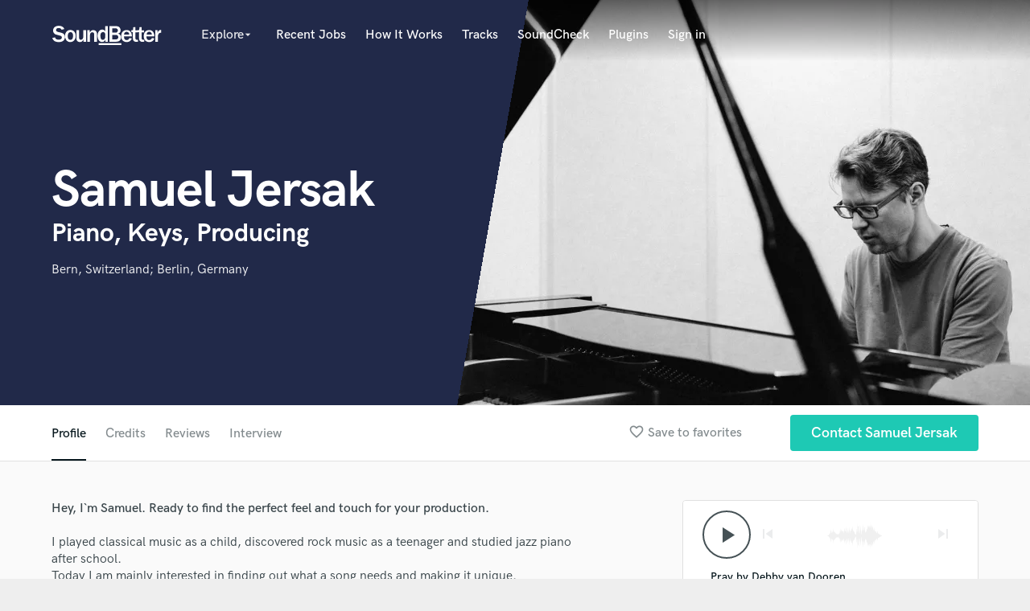

--- FILE ---
content_type: text/html; charset=utf-8
request_url: https://www.google.com/recaptcha/api2/anchor?ar=1&k=6Ldz1-ISAAAAAC-cNJnj4siHO0Gswu3die0mxASV&co=aHR0cHM6Ly93d3cuc291bmRiZXR0ZXIuY29tOjQ0Mw..&hl=en&v=PoyoqOPhxBO7pBk68S4YbpHZ&size=normal&anchor-ms=20000&execute-ms=30000&cb=s4ce9153m7s8
body_size: 49261
content:
<!DOCTYPE HTML><html dir="ltr" lang="en"><head><meta http-equiv="Content-Type" content="text/html; charset=UTF-8">
<meta http-equiv="X-UA-Compatible" content="IE=edge">
<title>reCAPTCHA</title>
<style type="text/css">
/* cyrillic-ext */
@font-face {
  font-family: 'Roboto';
  font-style: normal;
  font-weight: 400;
  font-stretch: 100%;
  src: url(//fonts.gstatic.com/s/roboto/v48/KFO7CnqEu92Fr1ME7kSn66aGLdTylUAMa3GUBHMdazTgWw.woff2) format('woff2');
  unicode-range: U+0460-052F, U+1C80-1C8A, U+20B4, U+2DE0-2DFF, U+A640-A69F, U+FE2E-FE2F;
}
/* cyrillic */
@font-face {
  font-family: 'Roboto';
  font-style: normal;
  font-weight: 400;
  font-stretch: 100%;
  src: url(//fonts.gstatic.com/s/roboto/v48/KFO7CnqEu92Fr1ME7kSn66aGLdTylUAMa3iUBHMdazTgWw.woff2) format('woff2');
  unicode-range: U+0301, U+0400-045F, U+0490-0491, U+04B0-04B1, U+2116;
}
/* greek-ext */
@font-face {
  font-family: 'Roboto';
  font-style: normal;
  font-weight: 400;
  font-stretch: 100%;
  src: url(//fonts.gstatic.com/s/roboto/v48/KFO7CnqEu92Fr1ME7kSn66aGLdTylUAMa3CUBHMdazTgWw.woff2) format('woff2');
  unicode-range: U+1F00-1FFF;
}
/* greek */
@font-face {
  font-family: 'Roboto';
  font-style: normal;
  font-weight: 400;
  font-stretch: 100%;
  src: url(//fonts.gstatic.com/s/roboto/v48/KFO7CnqEu92Fr1ME7kSn66aGLdTylUAMa3-UBHMdazTgWw.woff2) format('woff2');
  unicode-range: U+0370-0377, U+037A-037F, U+0384-038A, U+038C, U+038E-03A1, U+03A3-03FF;
}
/* math */
@font-face {
  font-family: 'Roboto';
  font-style: normal;
  font-weight: 400;
  font-stretch: 100%;
  src: url(//fonts.gstatic.com/s/roboto/v48/KFO7CnqEu92Fr1ME7kSn66aGLdTylUAMawCUBHMdazTgWw.woff2) format('woff2');
  unicode-range: U+0302-0303, U+0305, U+0307-0308, U+0310, U+0312, U+0315, U+031A, U+0326-0327, U+032C, U+032F-0330, U+0332-0333, U+0338, U+033A, U+0346, U+034D, U+0391-03A1, U+03A3-03A9, U+03B1-03C9, U+03D1, U+03D5-03D6, U+03F0-03F1, U+03F4-03F5, U+2016-2017, U+2034-2038, U+203C, U+2040, U+2043, U+2047, U+2050, U+2057, U+205F, U+2070-2071, U+2074-208E, U+2090-209C, U+20D0-20DC, U+20E1, U+20E5-20EF, U+2100-2112, U+2114-2115, U+2117-2121, U+2123-214F, U+2190, U+2192, U+2194-21AE, U+21B0-21E5, U+21F1-21F2, U+21F4-2211, U+2213-2214, U+2216-22FF, U+2308-230B, U+2310, U+2319, U+231C-2321, U+2336-237A, U+237C, U+2395, U+239B-23B7, U+23D0, U+23DC-23E1, U+2474-2475, U+25AF, U+25B3, U+25B7, U+25BD, U+25C1, U+25CA, U+25CC, U+25FB, U+266D-266F, U+27C0-27FF, U+2900-2AFF, U+2B0E-2B11, U+2B30-2B4C, U+2BFE, U+3030, U+FF5B, U+FF5D, U+1D400-1D7FF, U+1EE00-1EEFF;
}
/* symbols */
@font-face {
  font-family: 'Roboto';
  font-style: normal;
  font-weight: 400;
  font-stretch: 100%;
  src: url(//fonts.gstatic.com/s/roboto/v48/KFO7CnqEu92Fr1ME7kSn66aGLdTylUAMaxKUBHMdazTgWw.woff2) format('woff2');
  unicode-range: U+0001-000C, U+000E-001F, U+007F-009F, U+20DD-20E0, U+20E2-20E4, U+2150-218F, U+2190, U+2192, U+2194-2199, U+21AF, U+21E6-21F0, U+21F3, U+2218-2219, U+2299, U+22C4-22C6, U+2300-243F, U+2440-244A, U+2460-24FF, U+25A0-27BF, U+2800-28FF, U+2921-2922, U+2981, U+29BF, U+29EB, U+2B00-2BFF, U+4DC0-4DFF, U+FFF9-FFFB, U+10140-1018E, U+10190-1019C, U+101A0, U+101D0-101FD, U+102E0-102FB, U+10E60-10E7E, U+1D2C0-1D2D3, U+1D2E0-1D37F, U+1F000-1F0FF, U+1F100-1F1AD, U+1F1E6-1F1FF, U+1F30D-1F30F, U+1F315, U+1F31C, U+1F31E, U+1F320-1F32C, U+1F336, U+1F378, U+1F37D, U+1F382, U+1F393-1F39F, U+1F3A7-1F3A8, U+1F3AC-1F3AF, U+1F3C2, U+1F3C4-1F3C6, U+1F3CA-1F3CE, U+1F3D4-1F3E0, U+1F3ED, U+1F3F1-1F3F3, U+1F3F5-1F3F7, U+1F408, U+1F415, U+1F41F, U+1F426, U+1F43F, U+1F441-1F442, U+1F444, U+1F446-1F449, U+1F44C-1F44E, U+1F453, U+1F46A, U+1F47D, U+1F4A3, U+1F4B0, U+1F4B3, U+1F4B9, U+1F4BB, U+1F4BF, U+1F4C8-1F4CB, U+1F4D6, U+1F4DA, U+1F4DF, U+1F4E3-1F4E6, U+1F4EA-1F4ED, U+1F4F7, U+1F4F9-1F4FB, U+1F4FD-1F4FE, U+1F503, U+1F507-1F50B, U+1F50D, U+1F512-1F513, U+1F53E-1F54A, U+1F54F-1F5FA, U+1F610, U+1F650-1F67F, U+1F687, U+1F68D, U+1F691, U+1F694, U+1F698, U+1F6AD, U+1F6B2, U+1F6B9-1F6BA, U+1F6BC, U+1F6C6-1F6CF, U+1F6D3-1F6D7, U+1F6E0-1F6EA, U+1F6F0-1F6F3, U+1F6F7-1F6FC, U+1F700-1F7FF, U+1F800-1F80B, U+1F810-1F847, U+1F850-1F859, U+1F860-1F887, U+1F890-1F8AD, U+1F8B0-1F8BB, U+1F8C0-1F8C1, U+1F900-1F90B, U+1F93B, U+1F946, U+1F984, U+1F996, U+1F9E9, U+1FA00-1FA6F, U+1FA70-1FA7C, U+1FA80-1FA89, U+1FA8F-1FAC6, U+1FACE-1FADC, U+1FADF-1FAE9, U+1FAF0-1FAF8, U+1FB00-1FBFF;
}
/* vietnamese */
@font-face {
  font-family: 'Roboto';
  font-style: normal;
  font-weight: 400;
  font-stretch: 100%;
  src: url(//fonts.gstatic.com/s/roboto/v48/KFO7CnqEu92Fr1ME7kSn66aGLdTylUAMa3OUBHMdazTgWw.woff2) format('woff2');
  unicode-range: U+0102-0103, U+0110-0111, U+0128-0129, U+0168-0169, U+01A0-01A1, U+01AF-01B0, U+0300-0301, U+0303-0304, U+0308-0309, U+0323, U+0329, U+1EA0-1EF9, U+20AB;
}
/* latin-ext */
@font-face {
  font-family: 'Roboto';
  font-style: normal;
  font-weight: 400;
  font-stretch: 100%;
  src: url(//fonts.gstatic.com/s/roboto/v48/KFO7CnqEu92Fr1ME7kSn66aGLdTylUAMa3KUBHMdazTgWw.woff2) format('woff2');
  unicode-range: U+0100-02BA, U+02BD-02C5, U+02C7-02CC, U+02CE-02D7, U+02DD-02FF, U+0304, U+0308, U+0329, U+1D00-1DBF, U+1E00-1E9F, U+1EF2-1EFF, U+2020, U+20A0-20AB, U+20AD-20C0, U+2113, U+2C60-2C7F, U+A720-A7FF;
}
/* latin */
@font-face {
  font-family: 'Roboto';
  font-style: normal;
  font-weight: 400;
  font-stretch: 100%;
  src: url(//fonts.gstatic.com/s/roboto/v48/KFO7CnqEu92Fr1ME7kSn66aGLdTylUAMa3yUBHMdazQ.woff2) format('woff2');
  unicode-range: U+0000-00FF, U+0131, U+0152-0153, U+02BB-02BC, U+02C6, U+02DA, U+02DC, U+0304, U+0308, U+0329, U+2000-206F, U+20AC, U+2122, U+2191, U+2193, U+2212, U+2215, U+FEFF, U+FFFD;
}
/* cyrillic-ext */
@font-face {
  font-family: 'Roboto';
  font-style: normal;
  font-weight: 500;
  font-stretch: 100%;
  src: url(//fonts.gstatic.com/s/roboto/v48/KFO7CnqEu92Fr1ME7kSn66aGLdTylUAMa3GUBHMdazTgWw.woff2) format('woff2');
  unicode-range: U+0460-052F, U+1C80-1C8A, U+20B4, U+2DE0-2DFF, U+A640-A69F, U+FE2E-FE2F;
}
/* cyrillic */
@font-face {
  font-family: 'Roboto';
  font-style: normal;
  font-weight: 500;
  font-stretch: 100%;
  src: url(//fonts.gstatic.com/s/roboto/v48/KFO7CnqEu92Fr1ME7kSn66aGLdTylUAMa3iUBHMdazTgWw.woff2) format('woff2');
  unicode-range: U+0301, U+0400-045F, U+0490-0491, U+04B0-04B1, U+2116;
}
/* greek-ext */
@font-face {
  font-family: 'Roboto';
  font-style: normal;
  font-weight: 500;
  font-stretch: 100%;
  src: url(//fonts.gstatic.com/s/roboto/v48/KFO7CnqEu92Fr1ME7kSn66aGLdTylUAMa3CUBHMdazTgWw.woff2) format('woff2');
  unicode-range: U+1F00-1FFF;
}
/* greek */
@font-face {
  font-family: 'Roboto';
  font-style: normal;
  font-weight: 500;
  font-stretch: 100%;
  src: url(//fonts.gstatic.com/s/roboto/v48/KFO7CnqEu92Fr1ME7kSn66aGLdTylUAMa3-UBHMdazTgWw.woff2) format('woff2');
  unicode-range: U+0370-0377, U+037A-037F, U+0384-038A, U+038C, U+038E-03A1, U+03A3-03FF;
}
/* math */
@font-face {
  font-family: 'Roboto';
  font-style: normal;
  font-weight: 500;
  font-stretch: 100%;
  src: url(//fonts.gstatic.com/s/roboto/v48/KFO7CnqEu92Fr1ME7kSn66aGLdTylUAMawCUBHMdazTgWw.woff2) format('woff2');
  unicode-range: U+0302-0303, U+0305, U+0307-0308, U+0310, U+0312, U+0315, U+031A, U+0326-0327, U+032C, U+032F-0330, U+0332-0333, U+0338, U+033A, U+0346, U+034D, U+0391-03A1, U+03A3-03A9, U+03B1-03C9, U+03D1, U+03D5-03D6, U+03F0-03F1, U+03F4-03F5, U+2016-2017, U+2034-2038, U+203C, U+2040, U+2043, U+2047, U+2050, U+2057, U+205F, U+2070-2071, U+2074-208E, U+2090-209C, U+20D0-20DC, U+20E1, U+20E5-20EF, U+2100-2112, U+2114-2115, U+2117-2121, U+2123-214F, U+2190, U+2192, U+2194-21AE, U+21B0-21E5, U+21F1-21F2, U+21F4-2211, U+2213-2214, U+2216-22FF, U+2308-230B, U+2310, U+2319, U+231C-2321, U+2336-237A, U+237C, U+2395, U+239B-23B7, U+23D0, U+23DC-23E1, U+2474-2475, U+25AF, U+25B3, U+25B7, U+25BD, U+25C1, U+25CA, U+25CC, U+25FB, U+266D-266F, U+27C0-27FF, U+2900-2AFF, U+2B0E-2B11, U+2B30-2B4C, U+2BFE, U+3030, U+FF5B, U+FF5D, U+1D400-1D7FF, U+1EE00-1EEFF;
}
/* symbols */
@font-face {
  font-family: 'Roboto';
  font-style: normal;
  font-weight: 500;
  font-stretch: 100%;
  src: url(//fonts.gstatic.com/s/roboto/v48/KFO7CnqEu92Fr1ME7kSn66aGLdTylUAMaxKUBHMdazTgWw.woff2) format('woff2');
  unicode-range: U+0001-000C, U+000E-001F, U+007F-009F, U+20DD-20E0, U+20E2-20E4, U+2150-218F, U+2190, U+2192, U+2194-2199, U+21AF, U+21E6-21F0, U+21F3, U+2218-2219, U+2299, U+22C4-22C6, U+2300-243F, U+2440-244A, U+2460-24FF, U+25A0-27BF, U+2800-28FF, U+2921-2922, U+2981, U+29BF, U+29EB, U+2B00-2BFF, U+4DC0-4DFF, U+FFF9-FFFB, U+10140-1018E, U+10190-1019C, U+101A0, U+101D0-101FD, U+102E0-102FB, U+10E60-10E7E, U+1D2C0-1D2D3, U+1D2E0-1D37F, U+1F000-1F0FF, U+1F100-1F1AD, U+1F1E6-1F1FF, U+1F30D-1F30F, U+1F315, U+1F31C, U+1F31E, U+1F320-1F32C, U+1F336, U+1F378, U+1F37D, U+1F382, U+1F393-1F39F, U+1F3A7-1F3A8, U+1F3AC-1F3AF, U+1F3C2, U+1F3C4-1F3C6, U+1F3CA-1F3CE, U+1F3D4-1F3E0, U+1F3ED, U+1F3F1-1F3F3, U+1F3F5-1F3F7, U+1F408, U+1F415, U+1F41F, U+1F426, U+1F43F, U+1F441-1F442, U+1F444, U+1F446-1F449, U+1F44C-1F44E, U+1F453, U+1F46A, U+1F47D, U+1F4A3, U+1F4B0, U+1F4B3, U+1F4B9, U+1F4BB, U+1F4BF, U+1F4C8-1F4CB, U+1F4D6, U+1F4DA, U+1F4DF, U+1F4E3-1F4E6, U+1F4EA-1F4ED, U+1F4F7, U+1F4F9-1F4FB, U+1F4FD-1F4FE, U+1F503, U+1F507-1F50B, U+1F50D, U+1F512-1F513, U+1F53E-1F54A, U+1F54F-1F5FA, U+1F610, U+1F650-1F67F, U+1F687, U+1F68D, U+1F691, U+1F694, U+1F698, U+1F6AD, U+1F6B2, U+1F6B9-1F6BA, U+1F6BC, U+1F6C6-1F6CF, U+1F6D3-1F6D7, U+1F6E0-1F6EA, U+1F6F0-1F6F3, U+1F6F7-1F6FC, U+1F700-1F7FF, U+1F800-1F80B, U+1F810-1F847, U+1F850-1F859, U+1F860-1F887, U+1F890-1F8AD, U+1F8B0-1F8BB, U+1F8C0-1F8C1, U+1F900-1F90B, U+1F93B, U+1F946, U+1F984, U+1F996, U+1F9E9, U+1FA00-1FA6F, U+1FA70-1FA7C, U+1FA80-1FA89, U+1FA8F-1FAC6, U+1FACE-1FADC, U+1FADF-1FAE9, U+1FAF0-1FAF8, U+1FB00-1FBFF;
}
/* vietnamese */
@font-face {
  font-family: 'Roboto';
  font-style: normal;
  font-weight: 500;
  font-stretch: 100%;
  src: url(//fonts.gstatic.com/s/roboto/v48/KFO7CnqEu92Fr1ME7kSn66aGLdTylUAMa3OUBHMdazTgWw.woff2) format('woff2');
  unicode-range: U+0102-0103, U+0110-0111, U+0128-0129, U+0168-0169, U+01A0-01A1, U+01AF-01B0, U+0300-0301, U+0303-0304, U+0308-0309, U+0323, U+0329, U+1EA0-1EF9, U+20AB;
}
/* latin-ext */
@font-face {
  font-family: 'Roboto';
  font-style: normal;
  font-weight: 500;
  font-stretch: 100%;
  src: url(//fonts.gstatic.com/s/roboto/v48/KFO7CnqEu92Fr1ME7kSn66aGLdTylUAMa3KUBHMdazTgWw.woff2) format('woff2');
  unicode-range: U+0100-02BA, U+02BD-02C5, U+02C7-02CC, U+02CE-02D7, U+02DD-02FF, U+0304, U+0308, U+0329, U+1D00-1DBF, U+1E00-1E9F, U+1EF2-1EFF, U+2020, U+20A0-20AB, U+20AD-20C0, U+2113, U+2C60-2C7F, U+A720-A7FF;
}
/* latin */
@font-face {
  font-family: 'Roboto';
  font-style: normal;
  font-weight: 500;
  font-stretch: 100%;
  src: url(//fonts.gstatic.com/s/roboto/v48/KFO7CnqEu92Fr1ME7kSn66aGLdTylUAMa3yUBHMdazQ.woff2) format('woff2');
  unicode-range: U+0000-00FF, U+0131, U+0152-0153, U+02BB-02BC, U+02C6, U+02DA, U+02DC, U+0304, U+0308, U+0329, U+2000-206F, U+20AC, U+2122, U+2191, U+2193, U+2212, U+2215, U+FEFF, U+FFFD;
}
/* cyrillic-ext */
@font-face {
  font-family: 'Roboto';
  font-style: normal;
  font-weight: 900;
  font-stretch: 100%;
  src: url(//fonts.gstatic.com/s/roboto/v48/KFO7CnqEu92Fr1ME7kSn66aGLdTylUAMa3GUBHMdazTgWw.woff2) format('woff2');
  unicode-range: U+0460-052F, U+1C80-1C8A, U+20B4, U+2DE0-2DFF, U+A640-A69F, U+FE2E-FE2F;
}
/* cyrillic */
@font-face {
  font-family: 'Roboto';
  font-style: normal;
  font-weight: 900;
  font-stretch: 100%;
  src: url(//fonts.gstatic.com/s/roboto/v48/KFO7CnqEu92Fr1ME7kSn66aGLdTylUAMa3iUBHMdazTgWw.woff2) format('woff2');
  unicode-range: U+0301, U+0400-045F, U+0490-0491, U+04B0-04B1, U+2116;
}
/* greek-ext */
@font-face {
  font-family: 'Roboto';
  font-style: normal;
  font-weight: 900;
  font-stretch: 100%;
  src: url(//fonts.gstatic.com/s/roboto/v48/KFO7CnqEu92Fr1ME7kSn66aGLdTylUAMa3CUBHMdazTgWw.woff2) format('woff2');
  unicode-range: U+1F00-1FFF;
}
/* greek */
@font-face {
  font-family: 'Roboto';
  font-style: normal;
  font-weight: 900;
  font-stretch: 100%;
  src: url(//fonts.gstatic.com/s/roboto/v48/KFO7CnqEu92Fr1ME7kSn66aGLdTylUAMa3-UBHMdazTgWw.woff2) format('woff2');
  unicode-range: U+0370-0377, U+037A-037F, U+0384-038A, U+038C, U+038E-03A1, U+03A3-03FF;
}
/* math */
@font-face {
  font-family: 'Roboto';
  font-style: normal;
  font-weight: 900;
  font-stretch: 100%;
  src: url(//fonts.gstatic.com/s/roboto/v48/KFO7CnqEu92Fr1ME7kSn66aGLdTylUAMawCUBHMdazTgWw.woff2) format('woff2');
  unicode-range: U+0302-0303, U+0305, U+0307-0308, U+0310, U+0312, U+0315, U+031A, U+0326-0327, U+032C, U+032F-0330, U+0332-0333, U+0338, U+033A, U+0346, U+034D, U+0391-03A1, U+03A3-03A9, U+03B1-03C9, U+03D1, U+03D5-03D6, U+03F0-03F1, U+03F4-03F5, U+2016-2017, U+2034-2038, U+203C, U+2040, U+2043, U+2047, U+2050, U+2057, U+205F, U+2070-2071, U+2074-208E, U+2090-209C, U+20D0-20DC, U+20E1, U+20E5-20EF, U+2100-2112, U+2114-2115, U+2117-2121, U+2123-214F, U+2190, U+2192, U+2194-21AE, U+21B0-21E5, U+21F1-21F2, U+21F4-2211, U+2213-2214, U+2216-22FF, U+2308-230B, U+2310, U+2319, U+231C-2321, U+2336-237A, U+237C, U+2395, U+239B-23B7, U+23D0, U+23DC-23E1, U+2474-2475, U+25AF, U+25B3, U+25B7, U+25BD, U+25C1, U+25CA, U+25CC, U+25FB, U+266D-266F, U+27C0-27FF, U+2900-2AFF, U+2B0E-2B11, U+2B30-2B4C, U+2BFE, U+3030, U+FF5B, U+FF5D, U+1D400-1D7FF, U+1EE00-1EEFF;
}
/* symbols */
@font-face {
  font-family: 'Roboto';
  font-style: normal;
  font-weight: 900;
  font-stretch: 100%;
  src: url(//fonts.gstatic.com/s/roboto/v48/KFO7CnqEu92Fr1ME7kSn66aGLdTylUAMaxKUBHMdazTgWw.woff2) format('woff2');
  unicode-range: U+0001-000C, U+000E-001F, U+007F-009F, U+20DD-20E0, U+20E2-20E4, U+2150-218F, U+2190, U+2192, U+2194-2199, U+21AF, U+21E6-21F0, U+21F3, U+2218-2219, U+2299, U+22C4-22C6, U+2300-243F, U+2440-244A, U+2460-24FF, U+25A0-27BF, U+2800-28FF, U+2921-2922, U+2981, U+29BF, U+29EB, U+2B00-2BFF, U+4DC0-4DFF, U+FFF9-FFFB, U+10140-1018E, U+10190-1019C, U+101A0, U+101D0-101FD, U+102E0-102FB, U+10E60-10E7E, U+1D2C0-1D2D3, U+1D2E0-1D37F, U+1F000-1F0FF, U+1F100-1F1AD, U+1F1E6-1F1FF, U+1F30D-1F30F, U+1F315, U+1F31C, U+1F31E, U+1F320-1F32C, U+1F336, U+1F378, U+1F37D, U+1F382, U+1F393-1F39F, U+1F3A7-1F3A8, U+1F3AC-1F3AF, U+1F3C2, U+1F3C4-1F3C6, U+1F3CA-1F3CE, U+1F3D4-1F3E0, U+1F3ED, U+1F3F1-1F3F3, U+1F3F5-1F3F7, U+1F408, U+1F415, U+1F41F, U+1F426, U+1F43F, U+1F441-1F442, U+1F444, U+1F446-1F449, U+1F44C-1F44E, U+1F453, U+1F46A, U+1F47D, U+1F4A3, U+1F4B0, U+1F4B3, U+1F4B9, U+1F4BB, U+1F4BF, U+1F4C8-1F4CB, U+1F4D6, U+1F4DA, U+1F4DF, U+1F4E3-1F4E6, U+1F4EA-1F4ED, U+1F4F7, U+1F4F9-1F4FB, U+1F4FD-1F4FE, U+1F503, U+1F507-1F50B, U+1F50D, U+1F512-1F513, U+1F53E-1F54A, U+1F54F-1F5FA, U+1F610, U+1F650-1F67F, U+1F687, U+1F68D, U+1F691, U+1F694, U+1F698, U+1F6AD, U+1F6B2, U+1F6B9-1F6BA, U+1F6BC, U+1F6C6-1F6CF, U+1F6D3-1F6D7, U+1F6E0-1F6EA, U+1F6F0-1F6F3, U+1F6F7-1F6FC, U+1F700-1F7FF, U+1F800-1F80B, U+1F810-1F847, U+1F850-1F859, U+1F860-1F887, U+1F890-1F8AD, U+1F8B0-1F8BB, U+1F8C0-1F8C1, U+1F900-1F90B, U+1F93B, U+1F946, U+1F984, U+1F996, U+1F9E9, U+1FA00-1FA6F, U+1FA70-1FA7C, U+1FA80-1FA89, U+1FA8F-1FAC6, U+1FACE-1FADC, U+1FADF-1FAE9, U+1FAF0-1FAF8, U+1FB00-1FBFF;
}
/* vietnamese */
@font-face {
  font-family: 'Roboto';
  font-style: normal;
  font-weight: 900;
  font-stretch: 100%;
  src: url(//fonts.gstatic.com/s/roboto/v48/KFO7CnqEu92Fr1ME7kSn66aGLdTylUAMa3OUBHMdazTgWw.woff2) format('woff2');
  unicode-range: U+0102-0103, U+0110-0111, U+0128-0129, U+0168-0169, U+01A0-01A1, U+01AF-01B0, U+0300-0301, U+0303-0304, U+0308-0309, U+0323, U+0329, U+1EA0-1EF9, U+20AB;
}
/* latin-ext */
@font-face {
  font-family: 'Roboto';
  font-style: normal;
  font-weight: 900;
  font-stretch: 100%;
  src: url(//fonts.gstatic.com/s/roboto/v48/KFO7CnqEu92Fr1ME7kSn66aGLdTylUAMa3KUBHMdazTgWw.woff2) format('woff2');
  unicode-range: U+0100-02BA, U+02BD-02C5, U+02C7-02CC, U+02CE-02D7, U+02DD-02FF, U+0304, U+0308, U+0329, U+1D00-1DBF, U+1E00-1E9F, U+1EF2-1EFF, U+2020, U+20A0-20AB, U+20AD-20C0, U+2113, U+2C60-2C7F, U+A720-A7FF;
}
/* latin */
@font-face {
  font-family: 'Roboto';
  font-style: normal;
  font-weight: 900;
  font-stretch: 100%;
  src: url(//fonts.gstatic.com/s/roboto/v48/KFO7CnqEu92Fr1ME7kSn66aGLdTylUAMa3yUBHMdazQ.woff2) format('woff2');
  unicode-range: U+0000-00FF, U+0131, U+0152-0153, U+02BB-02BC, U+02C6, U+02DA, U+02DC, U+0304, U+0308, U+0329, U+2000-206F, U+20AC, U+2122, U+2191, U+2193, U+2212, U+2215, U+FEFF, U+FFFD;
}

</style>
<link rel="stylesheet" type="text/css" href="https://www.gstatic.com/recaptcha/releases/PoyoqOPhxBO7pBk68S4YbpHZ/styles__ltr.css">
<script nonce="-e-WtG_bdJHMtYLPj3O9tA" type="text/javascript">window['__recaptcha_api'] = 'https://www.google.com/recaptcha/api2/';</script>
<script type="text/javascript" src="https://www.gstatic.com/recaptcha/releases/PoyoqOPhxBO7pBk68S4YbpHZ/recaptcha__en.js" nonce="-e-WtG_bdJHMtYLPj3O9tA">
      
    </script></head>
<body><div id="rc-anchor-alert" class="rc-anchor-alert"></div>
<input type="hidden" id="recaptcha-token" value="[base64]">
<script type="text/javascript" nonce="-e-WtG_bdJHMtYLPj3O9tA">
      recaptcha.anchor.Main.init("[\x22ainput\x22,[\x22bgdata\x22,\x22\x22,\[base64]/[base64]/MjU1Ong/[base64]/[base64]/[base64]/[base64]/[base64]/[base64]/[base64]/[base64]/[base64]/[base64]/[base64]/[base64]/[base64]/[base64]/[base64]\\u003d\x22,\[base64]\\u003d\\u003d\x22,\x22E8K0Z8Kjw4MRbcOmw7jDt8OCw7xvRMKqw4XDuQZ4TMKIwoTCil7CpcKeSXNzQ8OBIsKEw79rCsKywq4zUXAGw6sjwrgfw5/ChSDDosKHOHwMwpUTw7orwpgRw51xJsKkbsKgVcORwoUww4o3wobDkH96wrJlw6nCuCnCgiYLWz9+w4tUMMKVwrDCmMOkwo7DrsKHw6snwoxKw6Zuw4Exw5zCkFTClsKuNsK+WU1/e8KMwqJ/T8OGPBpWX8O2cQvCgRIUwq9vdMK9JFnChTfCosKLD8O/w6/DkXjDqiHDljlnOsONw5jCnUlURkPCkMKNDMK7w68Jw6thw7HClsKeDnQ8DXl6BMKyRsOSAsOoV8OyWRl/AgdqwpkLMcKUfcKHTsOEwovDl8Ohw780wqvChgYiw4g7w7HCjcKKXcKzDE8awqzCpRQxa1FMbDYgw4tmUMO3w4HDljnDhFnCtkE4IcOhD8KRw6nDq8KnRh7DqMKEQnXDvcOrBMOHAjAvN8Ogwp7DssK9woDCimDDv8OwE8KXw6rDjcKnf8KMPsKSw7VeKW0Gw4DCoE/[base64]/ClnkVw5c1woZkVsOJwpfCk8OPcSthHjzDnThiwqfDosKow4h6d3fDqnQ8w5JCVcO/wpTCpm8Aw6tXccOSwpwlwqA0WRp1wpYdFxkfAwDCsMO1w5APw7/CjlRuFsK6acKpwrlVDjjCkyYMw4U7BcOnwrhXBE/DhcO1woEuc1orwrvCkHwpB1wXwqBqW8KNS8OcPmxFSMOZNzzDjEPCoSckJR5FW8Oxw6zCtUdNw6Y4CnYQwr13WXvCvAXCpsOkdFF4eMOQDcO7wrkiwqbCtcKuZGBBw5LCnFxDwpMdKMOXXAwwUCI6UcKWw5XDhcO3wr/[base64]/[base64]/fsKYw6PDiMKxBcK9w6A/wobDgQTDncKlw4jDuFY/w6gYw7PDrcKXCU47FsO0FsKWR8KOwrpQw4kDETvDkCooe8KqwoITw4XDoiDCnCfDjzbCl8O5wqfDicO2TBA3QsOMwrDDl8Ofw7rCq8OGBU7CtHPDvMOfdsKzw69kwqPCp8OYwpNAw4p4UQgjw6/[base64]/w6JgHcOUf0PCvWHChGxrw4fCoMK8Cn/[base64]/wpc1w4XCpRIoT8OZw4InYsKebGUrwrkJN8Kyw50Kw6xdLjQdVcOMwpkcY37DvsOhOsKcw6d+DcO/[base64]/wo8owqfDoFMdwp0dw4XCt8OtdRvDqWjCvgPCgyshw5bDsWLDoRzDhmfCt8Kfw5rCi2A5ScOnwoDDgiRowqbDqgrCjBvDmcKOZsKbXXnCpMOdw4vDhUTDjTEGwrJgwrLDgsKbBsKlXMO/SMOtwp12w4pGw50Swrk2w6/Ds1vDu8K2woLDkMKPw6LDmMO+w5VEDDvDhlJVw4gsHMO0wpcydsOVbBlWwpEowrBfwo/DuFbDtCDDhVjDl0sUcRFbDcKYRR7CpcOdwqxdBMO1CsKRw5HCuHrDhsOTCMOawoAYwpA5QCwYw7NYwq0FP8OxYsK2WFFuw5rDvcOUwqzCtcOIE8Oww7nDu8OMfcKdLWbDlS/DuTfCo1PDvsO5w7jCksOWw4rCiwNOJQ0kcMKlw7fCuQpawrtvZRHCphrDuMOnwrbCiRLDk3/ChsKIw7nCgMObw5HDhXgnccO5bsKUFirDiCnDiU7DqMKfahrCvT1JwooXw7DCosKqBH91wogewrbCvE7DhQTDujHDqsODZQXCi0FqOmMHw6x9w7jCn8OmIyMHwpBlbw0+QV8/PCTCpMKKwp7DrXfDrVAXEUpYwoPDlUfDiS7Ck8K/[base64]/[base64]/[base64]/DtsKITcOUwoXDqnnDv8Oew67CiEwzw4XCqk7DjMOkwrRQR8KPcMO+w73CqzZIIcOYw5A3BcKGw59CwqY6Pkt2wqPCvMKqwpQrdcO8woDCkyZhasOxwq8KDMKywrUOWsKiwrvChjrDgsOBYsOddETDlzs/w4rCjnnDtGoUw7dTSC9cKh9Uw6gVQjVtw4vDjyt/OsO+b8OlFEV/OATDjcKWw7lJwpXDo29DwpLChiNdLsK5cMKnQmjCvkzDr8KXEsOYwpXDp8O0XMKuUsOhJB0Dw618wqDCuCxSe8OUwqwrwp7Cv8KTEADDssOKwrJ0NHTCnDh2wqbDgFvDvMORDMOCX8OEXMODVT/Duk0DHMKxdsOtwpfDgGxZOcOfwrM3K1/Cj8Kfwr7CgMOoDhMwwpzCtgHDqRYAw4guw7VAwrTCnxURw4EbwrVGw4TChcKswrMHGypaEH1oJ1vCoWrCksOQwrNNw7ZgJ8OswplpagR4w6ZZw5nDh8KHw4dgDm3CvMK4LcOmMMO/w4LCqcKqHXvDqgsTFsKjeMOJwpLCrFUEDAB5OMKeb8KwJcKFwoVowo/CocKOKjvCp8KIwoFWwow+w5zCsWoNw540fB0Sw5jCn0MvfT0Ew77DrQwXekLCp8OWTT7DqsO5wpYaw7t6fsOnUgtbbMOmE0Vbw41zwqZow47DgcOowroPGiV+woV+O8KMwrXDgmQkcjhUw40JMinClMK2w5UZwrI7wrfCoMK2w7U6w4kewqTDtcOdw4/[base64]/[base64]/CsMKGfsK4OsKaQE1AZx1Kwpgww7rCl8KKHcKtL8Kjw6hzdT9uw49yNDHDhQtiMQfChTvCjMO5wqrDq8O4w5NzAWDDqMKmw5nDg2c5wqcbKsKuw4fDjj/CqilPJcO+w4EvMHAyA8O6CcKwH3TDtiPCgT4Yw4LCmTpYw6jDk0Rew4jDkAgKbgIRLmHCi8K8Jg1zWMKmVSYkwqt6ASJ6Rn5ZP3Mjw6XDusKdwobDjVzDowcpwp4dw4nCu3PClMOpw4A6LgAcPcODw6/Djnpkw53DscKsS1fDosObFMKQwqckwqDDjkgCRRYSBUDDjR5xDMOKwoUCw6lwwqdrwqvCqcO1w7d2UmApHsK6wpNQccKYZsOGDx/[base64]/[base64]/CjXoCw59ew4NdG8KmcMKfw4MudMO2w5k/wrJCG8OXwpJ+RDfDi8Oaw4sHwoI8W8KLHMOXwrHCp8ODRh0iQyDCqyHCtCbDiMKkV8OjwpbCt8OcGwgxHhHCix0LNiNYEMKkw5IswqwRFnRaZ8KRw5wkecKgwoh/WMK5w5Unw6bDkHzCvl8NMMK+wp3DoMK4w57Du8K/w5DCt8ODwoPCmcOew6cVw5F9IsKTZMKEw5Uaw7nCugsKIW0QdsOyDwQrQcKdC3vCt2ZiSl0RwoLCn8OFw4/CsMKhY8OFfMKfYmVDw4Ukw6rCh1EPcsKEVX/Dv3TCmcK1Pm/CucKpPcORZCJ2M8OoBsO8OGfDvQpiwqkWwqEgRsORw5LCn8KEw57CoMOPw4kPwrNPw7HCuEvCq8OrwpjCjh3CncK8wrUQJsKJSAHCnMKPVMK/d8Kow7DCszbCssKvasKUHHArw7LDrsKfw5EdC8K9w6DCvjbDvMKQOcKLw7hTw6rCpsO+wrjCmSM6w6giwpLDl8OAP8K2w5DCisKMacOvFiJxw7xHwrhVwpnDujTCicOeOjMww4bDq8KmSQw+w6LCrcOvw74KwpzDu8OYw67DgVUgaUrCuj8Rw7PDqsK4EQ/CmMORV8K4KsO5wqjDiCdJwrHCp2ADP2rDhcOiKX5/a091wqhew55HPMKGbMKLRAUGFyjDlcKGdDEBwoEpw4E1F8Opdnkzw5PDgyZUw6nClVNAw7XChMKNagdUcXk5Ew0HwqHCsMOhwqJdwrHDllLCnsK9NMKEdUDDkMKZY8KXwpbCmgTCoMOaUMKvX1LCpRnDgMO5dwjCmijCoMKyXcKAFXMNY0ANDCjCi8Krw793wqU4EF9/w7XCr8Kww5DDocKaw4bCj2sBLcOMIyXDkgphw6/DhcOBCMOpwqjDvRPCi8Kxw7d+OcKbw7TDjcOZe3sJc8K5wrzCtD0ZPlsxw7bDnMKyw44XehbCrsK9w7/DusKcwrvCgS0ow5RmwrTDswjDqMOrenYWAVEwwr4ZUsKxw4gpJHPDscOOwpjDnkh4KcKiP8KYw7Akw6RhBMKRD2LDvy4KXMOzw5pBwpUaQnhDw4cSdUrCgw/ChMOAw7FIT8K/[base64]/[base64]/w4TDsF8/YBPCpsOaOsO1Cw8RBMKkGMK5RHAJw5pJNSHCii3DmXjCq8KgG8OcK8K/w6J2K0Vtw7AEIsO+cVAEbWzDnMK1w6wGJEJ5woVAwpjDvjzDqcK6w77DklQiCSw+EFM6w5NNwpF6w4RDNcKAVMOEWMKsXlwkFTzCllg+J8OxGAs/woDCiAt1wrfCm2PCnVHDtMOOwpLCl8ONZ8OpTsK6NWjDp0vCusOgw47Cj8KNPQvCgcO/VMKnwqTDlznCrMKZR8KpVGhfdwgdK8KAwqfCkn7CosO+IsKnw4TCjDzDqsOSwp8ZwqIpw7U9YsKBJADDgcKxw4HCvsOEw7EUw7AmIUDCunwVTMOkw6zCq3nCn8OtX8OHQsOQw7l5w73Dny/DjnhhUcOsZ8O4D0VfQcK1O8OSw4YaEsO1f3LDkMK/w5zDuMKcSX/DvEMgUMKaDEXDq8Olw7Euw45VPQsPecK6BsKFwrrDuMOPw5fDjsOiw6/[base64]/Ds8Kjw4TCgsO0wqBRw7zDpcKDwrdtYcOWw4fCvMOGworCgkMgwprCtMKOR8OZEcKiw5TDtcOzfcOKYhICGw/CtDhyw6cgw5rCng7DmAbDqsOkw5rDpnDDisOwRFjCqT9xw7MqasOneX/CuWHDt0YWB8K7EQbCkzliw6jCpBpQw7XCpBPDh3lHwq5/[base64]/e8KywoReKsK+YsOJw5YmwqfDqiJ6wrYPN8KBwp/DucO+XsO2d8OLOgjDoMKzfsOxw5VDw5lQH08VbsOwwqfDv2HDkkzDkk3DtcOGwqUvwqQvwobDtFlfJQN3w5ITLxPDtj1DSCnCtkrCqmpLFzs9BEzCoMOdJ8OcVMOYw7vCtnrDocK5AsOJw7NmJsOiakzDocK4Ozw4bMO4DE/[base64]/CtVfCgGnDl8OTw47ClAPDnwvDgS3Dl8KDwrXCtcOCA8KMw6M6PsOge8OgP8OlIsKLwpoWw7gEw7HDoMK3wrhLE8Ksw6rDkBdubcKpw7N5wqEFw7ZJw5E3ZcKjBsO/B8OYJRZ/[base64]/DmgbCscKveA03VXMkwo3CjBPCiH/CtD7DsMOrw5gewrcmw4BWWlVqbU/Cpnx2wrUuw4kKw5/CgSrDnijDsMKyFndtw7/Du8Omw6DCjhrDqMOmVcOJwoJrwr0ffi1yYcOrw5HDmMOwwpzCpMKsPsO7WBPClChSwr7CtcO9GcKkwpJ0wqFyMsKJw7JMQF7CkMKvwq5nY8KDCzLCg8KKUgQDUXZdYmLCoG9dNELDkcK0DEx/WcOBCcK0w5jCkjHDssKKw6pEw7rCvRzChsKjO2jCjsKEZ8KIE2fDoUjDgFNLw75sw5hxwojCl0DDvMKeQFzCmsO4GWvDgzbDlU8Kw5zDjCcYwqwqw4nCtRsow5wPdsKsCMKiw5rDjn8gwqLChMKBWMOSwp5/w5A7woPCnAQMOEvCumzCqMK2w6HCrVjDjF5scCQLNMKxw6tKwqTDvMOzwpvDk1fCqScMwow/U8K9wr/[base64]/DmcKUEsKQw6oETsKPw75OEcOSwqHDkTFJw4zDmMKwZsOTw51vwqFUw5fCo8OPacKPwqJMw47DrsO0Kl/Dgntxw4PCmcO1XSXCkBbCnMKDSMOEIhXDjMKmX8ODDCYPwrIcMcO9cV1/w5dKbgkIwp8ewrJjIcK0L8OYw7V8RGfDl1vChhgdwpzDssKrwoAVbMKOw5PDiSPDsCzCokVXDsKnw5PCpB7CtMK2eMKPBcKTw4knwp5zK0JfEl3Ct8O7VhrCnsO5woLCgcK0I2kRFMKmw5c+w5XCi1xlOR9Rwpdpw4YAKDxZMsKhwqRzQk/DlRnCjCUBw5LDiMOfw4ksw5zDlCdzw4LCmsKDasKuEWUbCFYnw4HDqhTDg2xacw/Dm8OLZsKTw4AAw6p1GMKswpPDvw7CkBFSwp8/fMKWfsKUw4zDkkpUwrgmcQLDoMKGw4zDt3vDrcO3w79fw4I4NWvCmUg+ckDCiU7CtMKWHMOOFsKHwpHCjcOmw4dtHMO5w4F3WxrDjsKcFDXCvhd8JWPDiMO+w4vCt8OKwrF/w4PCqcKtw7oDw7xDwrdCw6LDrzsWw6M2woxSwq1ZT8OuRcOLZsOjw50XKcO7wo9BUMKow6MUwoMUwqkSw4fDgcOENcO/w4TCsTgqwrxMw6MRaBxYw53CgsK9w7rCokTDnsKsPsOFw54UFsOPwqMnXWXCrcO6wojCuznCmMK3GMK5w7rCsWvCoMK1wq0RwpjCizF+RjILcMKdwoobwozDr8OgS8OawqzCh8KGwrjDssOlJjwsEMKWDMKwVSEbLG/CkDFwwr83TUrDscKNO8OPBMKuwpcIw6nCvBQbw7HCkcKhIsOLBwHDu8KFwq4laBvCjsKEfUBBwrQgdMOJw5cHw67CtFrCuijCmkTDsMO4JcOewqLDrgXCjcKtw63DhQ4nPMKZPMKTw4jDn1HCq8KiacKCw4DCkMKQCmBywr/CokLDtCnDkGtCXcO+RStdJsKSw7PCuMK8I2TCjRjDsgjCs8K8w59awpQmVcOww5/DnsO1w7MOwq5nXsOLBWBEwrk0eGzDmMOUFsOLw5bClWwqJAHDlCfDh8K4w7rCpMOiwoHDtCcgw6XDk2bCmsOqwqEaw7/DsjFac8OcGcKQwrrDv8ORaynDr3JLw7zDpsOSwoN2wp/[base64]/Cl8Ocw5c6woXDmcKWw5fCmAZ4AMOndMKnHDLDnkZRwpbCuF12w4rDqSUzwp82w5fDrB3DqEEHAcKywqoZPMKpXMOiLcKDwohxw5LCoAXDusOfCGEUKgbDsW3CkCZWwop/[base64]/Du8Kid8Oswq7DtxE/QWfCtAbDqV/Dkwcgem3Cm8ONwqUzw43Cv8KGUw/[base64]/DtsOKPH/DqQUwPDIvdCJLwo1KZjbDth/DmcK/[base64]/[base64]/Dg8O4E39Wwow6JcKCfA4ZLSnCuGFnRFhQw5YddkBpdhVnb3pqGRc9wqsHB3XChsOlWMOEw73DrCjDnsOZBsOeUFpUwqnCgsK2bBpWwr4eLcK1w6DChyvDuMKmbU7Cq8KLw6LDisOfw5E8wpbCqMKbVSo/w4HCiHbCuF/[base64]/[base64]/DqcOtQ8OHwpnDjVLDpDMjw5pzZcKVwoTChWl/WsODwpVbMMOEwo1rw4TCk8KBJxrCj8KldkLDrCo0wrM9VcKQFMO7EcK2wrE1w4vCkwtVw4MXw6YAw4ciw5trcsKHEXt+wqBkwqx0DjPCrMOqw5DCo1QFw4JkesO8wpPDhcK9RT9Qw6XCt2LCrA/DsMKLRxASwr3CrU1Hw6zDsShMeWDDmMO3wqREwr/Co8OSwpAnwqEWLsKKw53CmGLCucO/woLCjsOHwrhJw6NTBDPDvgh4wqhKw5BvCyTDgy0JL8OeZjc/[base64]/w7UEw60DwqwBwq7DuhtGw5U/w4duW8KLw7ExEMKTLcONwo1/w6VAOExvwqgzBcKww4k8w7DDoXRlwr9LSMKsZDRHwpnCksKqWcOfwoQmFgQJOcKEMV3DsRVgwpLDgsO7LDLCsDnCvMOJJsKYTsKrYsOPwoTCj3Iawr4Swp/[base64]/[base64]/Cm8KGw6vCs8OYw7nDocOnccOjw6Ajw5huNMK4w4cMwpzDqioPHFQkw5h/wrtvAC0nRcOOwrbCscK/[base64]/Dh8OgRBXDucKRccOowr3CusK6SsKmHxopcQrCpcOPb8Krf0J9w5/CqQEZGMOTNgpEwrfDtsOQY1PCqsKfw7ZPF8K9YsOzwohnw7xDQMOCwoM/FRtgRR9xVnPCpsKCLsK6E3PDtMKELMKgWlopwprCqsO4bcOSXCfCr8Oaw7geCcK/w55Tw5kkTRxDM8OGJFvCpRjDo8OLXsO5AnTDpMOSwq9pwo4twoXDnMOswp/Dm1oqw40qwqkAVcOyX8KbRW8QeMKow4vCiDdTZXLDu8K2RzZmecK7VB4uwo5gCgfDo8OTcsKefTTCv2/Cq1xAOMOswpBbThdXKgPDs8OnAizCqcO9wpBkDcKnwqTDsMOVQsOqYMOLwonCusKdw4rDhw4ww5rClMKKG8K6V8KydMKoIn3CsjHDosOVJMOiHDwjwodvwqnCgmXDvmwZJ8K6DFjCrXktwoY0J2jDph/Cq3nCk0/[base64]/CrMKnwoNgOMOwVMOfw5rCgCvDnAVkwoHDqMOPT8Ovw7nCr8O0w5JDMMKpw77Dv8OKD8KIwpZDa8KJa1vDjcK9w77ClDcaw57DqcKMYBvDmVDDlcKiw683w64nNsKIw7B4S8OweSbCmcKhB0nCs0TDhw9rQsOfZG/[base64]/DtRXDtxTDl8Kiw7wKB20qGsK7w5/DhsOLaMKxw5FowpkYw4VTMsKfwrZtw7tGwoZbJsOhGgNVWMKzw6IbwqfDt8OQwpY3w5LDrhLDk0HCisKWCCJREcO+MsOpLGdPw6NzwpcKw7A/[base64]/GW/Ct3hzwrF6RgMmwqDCrsOkLMKNAE/DncKOfsKRwp3Dm8OTIcKtw4LCs8Ovwqt/w6AVLsK4w4suwrAHD0taXkZ+GsKxOEDDusKfRsOidsK8w5IHw7FTdikBW8O8wqPDuCADG8Kkw7rCjMOBwqbDtCYywrLCm09wwr04w7Jcw7bDvMOfwq0yeMKeNk4rejLCtQVXw6N0JXdqw6fCjsKjw6/CsmEew6nDmcOsCQnCgcOkw5XDpcO8wrXClVrDpsKLcsOLEMKdwrbCl8KiwqLCucKqw5TCqMK7wqVGbCE8worDmmDCiCVuLcK0b8K3wpnCl8OFw4EhwpzCn8Kgw68LVTNhJABpwpJjw63DmcOFYsKqHyDCk8KKw4bDmcO1I8OddcKEAsKKVMKmYE/DlFrCvQHDvkPCgMO/G0nDkVzDu8KNw5QKwrzDqxFWwo3Ds8OEI8KnOlthfngFw6Jvb8KtwqnDlnt3I8Krwq0jwrQID3bCrX9MbXwXNRnCjnVrSj/Dqy7Dsn5aw5vCjnF/w5jDrMKMT1YWwqbDvcKvwoJtw7FQwqcrdsOFw7/DtgLDmXHCmlN7w7rDuUDDgcKOwpw0woNsT8Kawr3Dj8O2wotvwpofw6bDs0jCuRNgbg/CvcOzw4/CkMKrP8O4w7HDn0vCmsOARMOZRWkpw6XDtsO0EV1wZsKiA2oDwq0jw7kcwoYRCcOJTGzDssKTw7RPFcKSLiYjw6QowrnDugVAfMOhFnfCocKca2zCkcOSIRpdwqN5w58fYcKVw4/CqMO2AMKDcCkNw6HDk8OHw6oKN8KIwpZ7w57DqX12XMOEVifDjsOsezvDjWnCm0vCr8KvwqDCoMK9EyXCgMOeeAETw4t/CxBMwqJabVXCn0HDrhMHDsO7fMKjw6/DmU3Dl8OTw5DDi0PDin7DsVnCm8Ksw5dpwr01AkohA8KUwo/[base64]/DisKtYi3ClMOocwfDtR8/wrphwq8wwoEYw5h2wqETZG/CoHDDqMOUJDQXJTvCucK2wq1qMl7CssO9RwLCqhTDosKQN8KOAsKqBcKbw5hEwrrDnzzCggvCqjkgw6nDt8KMUwExw7xwfMOvbcOBwqFpOcOrZFpHcDAfwqc/BgPCqCnCvsOzTU3DuMOawr/DhcKKMRwIwqTCsMKOw5LCq0LCoQUNPRFjJsKZBMO3MMOHJsKywp0vwqXCkcO3NcOmeQ3DsDICwrUSTcK6wpnCosK/w5Z3wpUBEGrCl1/CiCDDhEPCo1wSwogHXiItFSE7w6EUVsKEwr3DqUPCv8KuD2DDnzvCpw3ClQpXdmEXSShrw4BnCsKYUcOPw4BXVkLCqcKTw53DrQTCusO0ZARDKzTDvsKPwrY/w5YXwqrDgklDEsKkPsK+S0/Ct3gewpTDl8O8wr0TwqQAWMKWw55/w6cPwrM8a8KTw5/DpsKHBsOXLUnClS9Cwp/Cmx3DiMKDw5lKPMOaw7/DghYdIwfDpD46TmvCmGQ2w6rCvcObwq9WVmxJMMOcw5jCmsOoNcOjw6hswoMQOcOaw70BY8KmKGtmDnJYw5DCgsKKwrbDqsO6Lh0uwosEfcKXYSLCoEHCnMKiwrokC046wrUkw5ZIC8KjEcOcw7YDWnp4QxvChMOIZMOsKMKoMMOYw5cwwoUlwofClsKHw5hIIU/Cn8KiwownGT3CuMOiw4jCmcKow45HwpZlYnrDnVPCtwvCg8O4w6vCogRafsKEw5bCvGAifGrCrwB3w75VDMKlAWxrVyvDn3hzwpBawrfDilXDkEcKw5d5DEbCmkTCosOqw6tgS3fDrsKmwovCo8Kkw5YnfcKhZR/DrcKNAERnwqA2fRsxXsOqKMOXK2vDsWk/HEzCpXgUw6lLN0bDmcO8DMOaw6DDgE7CpMOhw5/DuMKfAxw4wrLChMKGwpxNwoQtCMKtHsODfMOaw60pwo/DvUbDqMOOHy/DqmPDv8KGTiPDsMOVHsOuw7LCr8OUwqENwoIHUGjDqcK8CXhAw4/CjCjDoAPDiVFtAh9wwrXDtggnLGzCiEPDgMOCex5/w6tIKgk5QsKCXsOiYFbCuH/DuMOlw6wvwoBRdkcpw7Uyw7vCoS7Csn4UR8OEIWRlwpFWecKAPsO/wrTCpRVMwr9tw4TCh27CsGTDtcO+EXPDlyvChWpWwqAHWDbDtMK9wrgAMcOVw5/DunjDq1DCrzlTY8ORNsOBasOUCQIzB11gwpEzwozDhicBPMKPwpvDgMKvwpAQe8OCGcOTw640w7NgCMKhwoTDuBLDqxzCjMOFTCfCtcKdNcKXwrHCsyg8M3jDqgLCl8Ohw6gtFsO7MsKqwrFBw557XVrCj8OYF8KFICMDw7/DvH5dw7pnXj/DngpYw6Mhwq1jw4lWVyLCqXXDtsOPw5rCksO7w4zClhzCm8OPwppgw7tHw4l2YsK0T8KTaMK+R37Cr8OpwoDDkRrCpcKlwpk3wpTCpmvDpsK9wqLDs8KAwpfClMO5CsKXK8OFSXkpwp8vw4l6Fw7CsmLCnn/CjcOMw7YjM8OWeW5Nwo8wUcOVJVMfw6zCo8Odw6zCksKYwoAofcOUwpfDtyrDtsKNdsOKORjCh8O2TCvCr8KNw4tYwp/[base64]/Dh8KaXMKhB00iw7XDscKhVcKjwr9qwql6w5HCtl/CgEQTOV/Ds8KBZsKpw6cww5HDi3nDnVs0w7rCnHzCtsO2PUM8Oj9ATF7DoF5awpbDqGnCs8OCw6vDtTHDsMOgYMKwwqzCrMOnHMOQARPDu3ssVsOjbFzDtcO0Z8OcFcK6w6/Cs8KMw5YgwovCo1XCtBlfQFhaWEXDiULDg8OUYMOOw73DlcKPwrvChMOewqp0THwaPR8yf3kBQcKAwoHCmD/DtVU5wppiw4nDn8Kqw60bw7PDrcKyTwBfw6xfbsKDfBrDv8O7KsKeSxVWw5jDtQ/DicKgaX4xJsKVwpvDtz9TwofDpsO5wp5Qw7rCoVtaSMKOFcOPRzDCl8KJeWVjwqU2RsOzHWfDjHpQwpsVw7dqwrFFGSDCqCfDkCzDkTvCh1vCgMOtUHtbcmY6wqHDmzs8w7LCk8Oxw4Y/wrvCusOJXkwuw6xOwp8MTcKDNyfCuX3DicOiOXNNQlXDtsOpVhrCnE1Dw6kXw6w4HC8yLkTCi8KncFnCoMK6U8K+dMO7wrRIVsKATQQww47DtFPDlwIcw48eSwhtw6ZswpvDgF7DlzBnPEVowqfDiMKNw6kqwrUTGcKfwpAxwr/CksOuw6jDuBbDg8OFw6nClEMCKA/CnsOSw6FaRMO2w6Edw7bCsilCw4VlUVtHFcOZwql7w5HCoMK4w74/dcKrAcOPKsKwBmtSw64Kw77Cl8Onw5vCrFrCgmA5ZjA6w7fCuyc7w5kFJcKlwqZ6dsO1KERpPQ5yccK9wqTCkX0mKMKIwq4nR8OQIcKvwo/DmCQaw5DCr8KFwqBvw4w5SMOJwpDClhnCg8KIwojDj8OhWMKQfgjDgS3Cqi3Dk8Kjwr3CoMOmwpdEw7xtw4HCrlDDp8OVwoLCiw3DgMKEKx0lwpkowpltV8Kuw6UzQsKwwrfDgTbDgyLDrQsmw5c1wo/[base64]/AcO6TFpAw4ZKwrvCo8OxwrF2wrTCpGrDtABITCvCiiLCgcK7w5NnwqPDuGbCrD8WwoTCvsKPw4zCtBEfwqLDg37Cu8KRacKEw47DjcK5wo/DhnQ0wqJEwrXDsMOhO8KFwrzCtTMcFlN7F8KYwrJuUykpwo5UaMKKw6fCk8O1GlbDssOAWcKkB8KUBmklwo/CtcKoSXbCi8KoAGnCtMKHTMOIwqEjYDPCpMKmwovDksOeQ8KAw6EAw7JUCg02EwZLwqLCh8OMQlBtRsOtw7bCssO0wqRvwp/DjU92B8Kdw7RaAkTCmcKyw73DuVXDuSLDg8Kfw7F0Xx9VwpEZw7DDisKFw5dDwonDqiE4wovCpcOQIAdbwrhBw5Ipw5IDwrApEcOPw51SW2kaKknCsmhAHFoGw47Cglx+NUDDmUrDr8KOKsOTZX3Cr3V3CcKJwrLCjjAew5DCuS/CtcKzcsKzKGYCZMKIwrg7w6cBZsOUYcO3BQTDmsK1akQQwrDCmF5SHsKcw5TCiMOTw4LDjMK3w7dbw78SwqZIw4pqw4rClmxvwrQpIQfCscOVJcOdwr9+w7/DmxBpw71nw4fDvEnDsz/CjcOZwpRdAsOYNsKJLjXCqsKPTMKuw5RDw73CnzBEwqcBFkfDkS95w4ABHxhHdEbCs8KqwrjDnsOTYR90wp3CsBAwSsOrQjJ1w4ZuwqfCumzCmx/DgmzCvcObwpUnwrN7wqDCksODacKSZxzCm8KKwrNFw6xjw6BJw4tLw5ASwrJvw7YDfnF3w6QOBU4IcyDCsHgbw7DDkcKfw4DCoMKBR8OCOsKtw551w5s+bEjCj2UwGF9cwrjDsS5Aw6rDscK2wr84RSsGwojCp8KiESzCr8KGWsKxMA/[base64]/w5E1QMKQw4AdKXTDtD9kKS3DsXnCtgQEw5PCig/DlMK2w57CgR0yRsK2Ek83aMOAQcOPwqHDt8O3w7AFw7HCssOJdkPDn05EwpvDuEh9WcKawrFYwozCmwrCr3lVXxc4w4TDh8Oswol0wpF5w7LDksOsRzDDksKRw6NmwpQnCsO6SAzCrcKkwqrCq8ORwoDCuEkkw4DDqBUWwq8ReDzCr8O8Ky9KZRM/N8OkWsOmD3l+IcKrw7jDkkBLwp8mM1jDiWh8w6DCilnDm8KKDyNkw5HCs3lJwp/CghYYP1fDl0nDnxLCuMKIwq7CkMKJLHXDqCrCl8OjRz4Qw7fDmSEBwq0gZcOlKcO+dz5Cwq17esKFBmI2wp0EwqnCm8KyIsONVTzClQ/CvEDDq2TDv8ONwrXDocOAwpxfF8OffwVWZF0rBhzDlGPCvzTCrQLDlnAMA8K5AcKEwpfChAXDuCbDisKdXzPDicKyf8Kcwr/DrMKFfsOjO8K5w5tKF30PwpXDvHXClMKAw7zCtxXCnGXDrQ1ow7PCv8O1wrZKYcKGwrHDrmjDosKHFyDDlsO5wqIEeGBdH8KMLkpEw4cLP8OMworCpMODKcOBw7bCk8KywpTCh09mw5Fyw4Vcw4/DusKnW0bCrAXCh8KxRmBPwpxpw5R0acK/[base64]/[base64]/[base64]/DmsK/M8OzIFAhw5zCtXzCqE1kw7pEwqPDhsOZZmpseEkOScOJcsO7RsKXwpjDmMOFwpw/w6xcW2bDncOfLDVFw6HDksKgESINW8OjF0zCoGFWwoM8MsOCw7Iuw6I0N0cyKBBmwrcCcsK4w57DkQ0pZRDCusKsZFTCmMOJwopIIz8yQUDDqDHCm8Kbw7jDocKyIMONw5kgw7zCncK7CcOzTsKxXmlhw6RbcsOGwr4yw7TCiEnDp8K0OMKbwobCgmfDoz/Cs8KBfnxUwp0FbQjCn3zDu0fCnsKYDg5twr3Drm/CtcOEw5/DvcK6KAMle8OawpjCo3vDr8OPBTZew5ogwoTChkXDrD08AsOvw6TCtsK+OUXDgMKaGDbDt8OFUgLCusOZa3zCs0dpE8KdX8ODwrTCrMKZwpDCnwrDqsKXwoQMQsOFwocpwqLCkGrDrCTDg8KSRhDCthrDl8OAFBLCs8Obw7/CrhhPGsO0IwfDssKhGsOVRMK6wowYwqVQwrfDjsKGworClcOIwoMswonCjsOwwrHDsjfDqVluMitNaWtpw4pbeMO2wqF9wr/DsHoKBVvCjFARw4oYwpY6w7XDmzDCpFAZw6zCqWo/woPCgXrDn21iwphZw6Yiw70SennCvsKqf8ODwofCicOGwo53wqdOTjw+T3JAAlPCoTk6ecOrw7bDhFAnGxfCq3F/[base64]/DmBPDqsOXw6DDp2c+w6nDh8KawrPDulDCsMKsw67DmsKPKsKKLRROKsOzTE5HEmogw6ZVw4TDs1nCsyfDgsKRNxvDogjCssO/[base64]/f3wVZS8qwoESYHBpw5vCuCPCuibDhSfCjBlINsOlGDIHw75twrfDj8Kbw6TDpsKJZBJUw7bDvgZww7tMRH96eDrCoTDCtmfDtcOywos4wpzDu8O4w79mNwo7WMOEw4nClWzDmW3CocOiFcKtwqPCr3DClsKRJsKlw4I5WDoJZsKBw4UPLVXDncK9CcK4w6DDgnU/dn7CqgEHwolow5bDryXCqTlAwqfDt8O6w6Y+wqjCo0Y+KsO5XxsFw59bMsKkWA/ChsKIMgnCpgAMw4h6G8KhBsOwwphkcsKEDXrDoVkKwqFNw6MtdgBzD8KyK8K6wodXS8KEWsOWW1ouworCjirCkMKKwrJ+cTgBcExFw4rDocKrw4/[base64]/woYbZ8O+RsOmIGAYwpHDjMOSwoPCs8KyQSnCpMKVw4Now7/[base64]/W8Kow6HDhXhtP1LCq8OUYADCqHZ/w4XDkMK1UnrDnsOiwocUwrALYcKiFMKJJFfDgn3CogMnw6MEWm3CqsK5w4HCv8OewqTDmMOSw4ArwolHwoHCocOpw4XCisO/wrkGw6LChFHCr0B+wpPDlsK2w6nDocOTwp7DhcK/I2zCiMKfVWYkD8OzDsKMBlrCpMK6w7tvw7fCvcOswonDpUpHUMORQMKkwqLCk8O+OA/[base64]/ClT/[base64]/Ct8K2DiPChcK/wpUsw6vDlHxDwp4EE8KPbcKiwr7DjsKTfAdPw7fDhEwwYT5wScKNw5tlQcOwwoHCoV7DoDtpfcOlOALCh8Ocw4nDsMKLwoTCvXZseh80eiV3OsKFw7daHE/DrsKBJcKpYzTCqz7Cjj7DjcOUw6vCp23Dl8K6wr3DqsOGK8OJecOEElXCj04xcMKlw6jDq8O3wobCnMKFw7lDwqx/w4LDuMK8RcKUwqHClkHCvMOCW1TDhsO2wpJGIybCiMKnNcOpI8Kgw7PCrcKHTA/Ch3LCs8KYw4sPw452w7JYUhgHGAhhwr/CnR3DtidBTzMSw40seis8H8O/ZG5Ww7cxHyEFwosOdMKYUsKLfjjDgETDlcKSw6vDjkbCuMOPMhQuQkbCksK5w6vDlcKmXMOSOsOzw6DCtWvDpsKURmnCv8KiJ8OVwovDgcKXbC/CmyfDn3LDvMOQdcO2acO3fcOOwoo3P8K5wqDCj8OfAjHCjgwYwqjDlnMgwo18w7HDpsKQwqgJNMOqwpPDsVfDszDCnsK6cRhlasKqw6/DqcKeSmNRw4fDkMKKwrVQbMOcw4PDmX5qw57DoVYMwpPDnxsowpNoQMKgwpQpwppjRsOwOGDCtSweJMKDwoHDksOFwrLDiMK2w61GQmzCm8OvwpfCtQ1mQsKHw5AxRcO8w5hoYsKEw5rDiho/w5prwq3DigNtW8KVwoPCssO2cMKfwpDDrcO5aMOwwpLDhAptdTIZeirDuMOsw5dhb8OfUB8Jw4nDj0jCoAnDl15aYsKFw79AA8K2wpZuw4jCt8OxamTDj8KKJFXCvGLDjMOHK8KbwpHCg3wIw5XCscOzw6jCgcKTwr/[base64]/CjFHCvg7DhxHDu1nDrA1oYsOaAcKoLV3DhBPCjSQuEMOJwrLDh8KKwqEmcsO/WMOqwoHCs8OpDRTCrMKawqM9w4obw7vCqsK7MFfCs8K3VMO9w4zCscOOwr1VwpZhHhHDgcOHWWjCnQTCikc1ak0vVsOmw5DCh1ViJ1PDusKGD8OTPsOQSisxSUJpDw/[base64]/DpH1QPEZ7RMKIw5pPLSHClGDCkSszJm16Fi/DqMOVw5nCp37Chj4fRjBiwooOPV4KwoXCsMKhwqYfw7ZRwrDDtsKFwrAqw6MxwqTDqzvCsTvCjMKowq3DuHvCvmvDmcKfwrMnwoFLwrVXK8OGwrHCtzMsecKGw4A2X8OKFMOSRMKeXA53McKHLMOhb1UCanROw45Ew43Di1AXMcKkI2gHwqQ0GgTCvT/[base64]/[base64]/Ci2vDkMKXdMKbw7IqS8O3wozChsOZw60gwqBVExsUwrzCpcOIHjwefg3CicK7w6wnw7BveVU2wqvCpcOfwonDn1rDs8OpwpQiMsOfSCRALCYmw5HDqXXDnMONW8OowpA/w5Flw4tFV2bCtUB3Pk0Efk/ChDjDvMOSwoUqworClMKQXsKJw5sIw63DlUHCkVnDsjE2YGx+I8OQC3BYwrbCvg9YIsOtwrAhUUzCrndHw7tPw4hTAXnDtQEywoHDu8KywpoqCsOWw71Xah/ClndFI1BPwoXCs8K5VmUPw5HDtMOsw4HCpcO2OMKEw6XDhcO5w7J8w6jCkMONw4c0wrDClMOuw7rCgBtGw6nDrSbDh8KNNFXCvhrCmT/CjydfOsKwPXXDthFxw5pVw4J/woPDhWUWw55/wqXDnsOTwp1JwpnDp8KVODVWCcK7cMOJPsKjwp7CuXrCty7DmwMrwqzCoGrDvE0eSMKowqPCpMKbwr7DhMOTw53CpMKaT8OawqrDo17DgjfDrcOLE8O0asK+KgQ2w6HDsHDCs8OkLMOicsKHYw8rZcO2fcO+cjTDkgpAZcK1w7XDkcODw7/Cpk0dw6Ayw5oYw5NCwrXCqjnDkDsiw5TDnB7CrMOxYRQZw4NcwrgKwqUTOMKxwrwuBMKmwqTCgMOrfMKCcAh/w4DCjcK9AD9zJFPCp8Kzw57CogLDkljCncKAMBLDicOvwqvCmwADLsOTwrEtVEMAcMO6wrrDhDzDo3oHwpQIO8OZTWVFw77Do8KMelE/[base64]/CisKNwpdfw73Dq8Kcw6/Ds8OQFBUmwodaw4o5OjFsw6IbJMOxeMOpwqZ7w5Nmwr3CvsKowoszNcKywp3CjcKOGW7Ct8KpUhNCw55NDkbClMO8JcOCwqrCv8KGw7nDqQIOw5bDoMKowpYGw7XCkR3ChcOBwp/Ck8KcwqgICDXCo11wX8OIZcKdQMKnL8OyZcOVw5BHDxHDvsKRc8OfVCxoEsK0wr9B\x22],null,[\x22conf\x22,null,\x226Ldz1-ISAAAAAC-cNJnj4siHO0Gswu3die0mxASV\x22,0,null,null,null,1,[21,125,63,73,95,87,41,43,42,83,102,105,109,121],[1017145,304],0,null,null,null,null,0,null,0,1,700,1,null,0,\[base64]/76lBhnEnQkZnOKMAhnM8xEZ\x22,0,0,null,null,1,null,0,0,null,null,null,0],\x22https://www.soundbetter.com:443\x22,null,[1,1,1],null,null,null,0,3600,[\x22https://www.google.com/intl/en/policies/privacy/\x22,\x22https://www.google.com/intl/en/policies/terms/\x22],\x22dwtGU7UZda/GQJkkTUZINa1hApeepLtHoFgcy31t6aQ\\u003d\x22,0,0,null,1,1769260988108,0,0,[235,6,85,182],null,[162],\x22RC-jkMKuijxSlzwvA\x22,null,null,null,null,null,\x220dAFcWeA7eqm3OjusR9Hwb-m-aDoUkd65w9n8dS4WNoPUfudMpeFtc40AB4ScAcSDWFP4pMKkPLHVHjRHjLsstk7a3NMmJtFcpMA\x22,1769343788292]");
    </script></body></html>